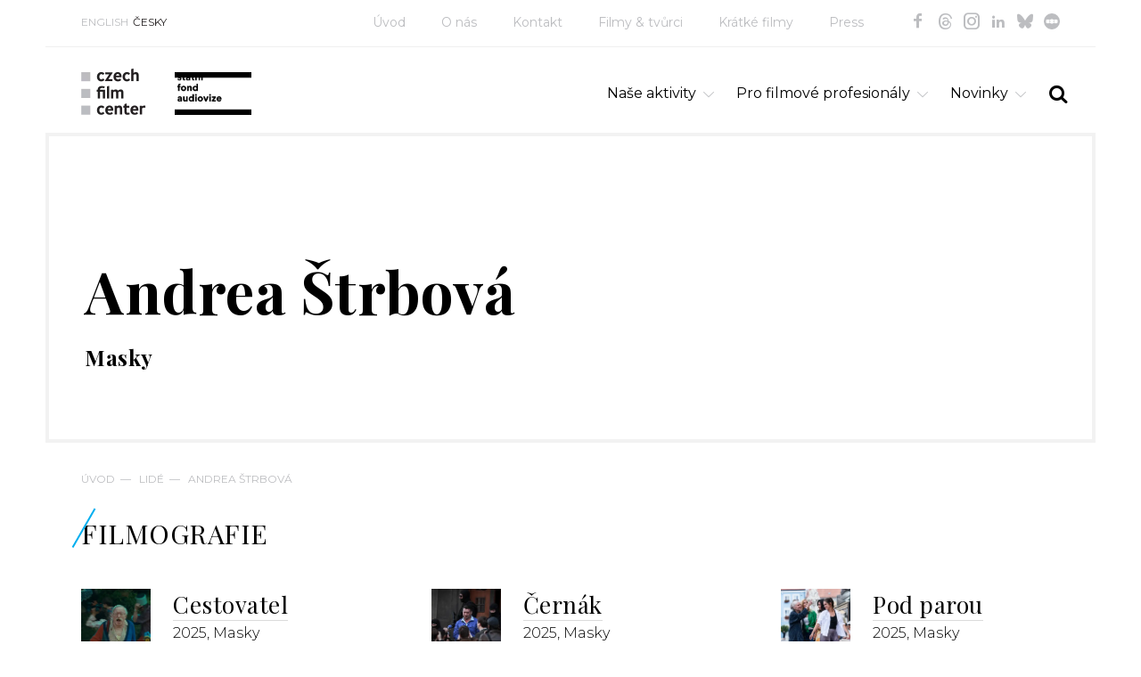

--- FILE ---
content_type: text/html; charset=utf-8
request_url: https://www.filmcenter.cz/cs/lide/5806-andrea-strbova
body_size: 4947
content:
<!doctype html>
<html class="no-js" lang="cs">


<head>
<title id="snippet-metaInfo-metaTitle">Andrea Štrbová | Czech Film Center</title>

<meta charset="utf-8">
<meta http-equiv="x-ua-compatible" content="ie=edge">
<meta name="robots" content="index, follow">
<meta name="viewport" content="width=device-width, initial-scale=1, shrink-to-fit=no">
<meta name="author" content="Pro-idea s.r.o. / www.pro-idea.cz">
<meta name="copyright" content="Copyright (c) 2026 Czech Film Center">
<meta name="description" content="" id="snippet-metaInfo-metaDescription">

<meta property="og:type" content="website">
<meta property="og:title" content="Andrea Štrbová | Czech Film Center">
<meta property="og:description" content="">
<meta property="og:image" content="https://www.filmcenter.cz/media/5f/98/5f9812a0d6cbaa99-1200-630-e-60.webp">
    <link rel="apple-touch-icon" sizes="180x180" href="/files/favicon/apple-touch-icon.png">
<link rel="icon" type="image/png" sizes="32x32" href="/files/favicon/favicon-32x32.png">
<link rel="icon" type="image/png" sizes="16x16" href="/files/favicon/favicon-16x16.png">
<link rel="manifest" href="/files/favicon/site.webmanifest">
<link rel="mask-icon" href="/files/favicon/safari-pinned-tab.svg" color="#1ab161">
<meta name="msapplication-TileColor" content="#ffffff">
<meta name="theme-color" content="#ffffff">

    <link href="/js/front/plugins/fullcalendar/fullcalendar.css" rel="stylesheet" type="text/css">

	<link href="/css/front/grid.css" rel="stylesheet" type="text/css">
	<link href="/css/front/style.css?18" rel="stylesheet" type="text/css">
	<link href="/css/front/icons.css?05" rel="stylesheet">
	<link href='https://fonts.googleapis.com/css?family=Playfair+Display:400,700&amp;subset=latin,latin-ext' rel='stylesheet' type='text/css'>
	<link href="https://fonts.googleapis.com/css?family=Montserrat:100,100i,200,200i,300,300i,400,400i,500,500i,600,600i,700,700i,800,800i,900,900i&display=swap&subset=cyrillic,cyrillic-ext,latin-ext" rel="stylesheet">

	<link href="/plugins/fontawesome/css/all.min.css" rel="stylesheet" type="text/css">
	<link href="/css/front/plugins/alertify.core.css" rel="stylesheet" type="text/css">
	<link href="/css/front/plugins/alertify.default.css" rel="stylesheet" type="text/css">
	<link href="/css/front/plugins/magnific-popup.css" rel="stylesheet" type="text/css">
	<link href="/css/front/plugins/jquery.bxslider.css" rel="stylesheet" type="text/css">
	<link href="/plugins/multiselect/multiselect.css" rel="stylesheet" type="text/css">

    <script async src="https://www.googletagmanager.com/gtag/js?id=G-3XRE5HE4ZX"></script>

    <script>
        (function (d, t, k) {
            var s = d.getElementsByTagName(t)[0], a = d.createElement(t)
            a.async = true;
            a.src = '//cookies.pro-idea.cz/scripts/'+k+'/cc.js'
            s.parentNode.insertBefore(a, s)
        })(document, 'script', '133CE7U6-0YZPE74BJ2OU3W-9M7RIRTF');
    </script>

    <!-- Google tag (gtag.js) -->
    <script type="text/plain" data-cookieconsent="statistics">
        window.dataLayer = window.dataLayer || [];
        function gtag(){ dataLayer.push(arguments); }
        gtag('js', new Date());

        gtag('config', 'G-3XRE5HE4ZX');
    </script>

</head>

<body>


<div class="container block">
    <header class="head_container block">
        <div class="top_line block">
            <div class="col-md-2">
                <ul class="ul_langs block">
                    <li>
                        <a href="/">ENGLISH</a></li>
                    <li class="slc">
                        <a href="/cs/uvod">ČESKY</a></li>
                </ul>
            </div>
            <div class="col-md-10">
                <ul class="ul_socials">
                    <li><a href="https://www.facebook.com/CzechFilmCenter/" target="_blank" class="icon-facebook"></a></li>
                    <li><a href="https://www.threads.net/@czechfilmcenter" target="_blank" class="icon-threads"></a></li>
                    <li><a href="https://www.instagram.com/czechfilmcenter/" target="_blank" class="icon-instagram"></a></li>
                    <li><a href="https://www.linkedin.com/company/czechfilmcenter/" target="_blank" class="icon-in"></a></li>
                    <li><a href="https://bsky.app/profile/czechfilmcenter.bsky.social" target="_blank" class="icon-ico-bsky"></a></li>
                    <li><a href="https://letterboxd.com/CzechFilmCenter/" target="_blank" class="icon-ico-letterbox"></a></li>
                </ul>
                <nav>
                    <ul class="ul_main-nav block">
                        <li>
                            <a href="/cs/uvod""">Úvod</a></li>
                        <li>
                            <a href="/cs/o-nas""">O nás</a></li>
                        <li>
                            <a href="/cs/kontakt""">Kontakt</a></li>
                        <li>
                            <a href="/cs/filmy-tvurci""">Filmy &amp; tvůrci</a></li>
                        <li>
                            <a href="/cs/kratke-filmy""">Krátké filmy</a></li>
                        <li>
                            <a href="/cs/press""">Press</a></li>
                    </ul>
                </nav>
            </div>
        </div>
        <div class="head_line block">
            <div class="col-xs-12 col-sm-12 col-md-5">
                <h1 class="logo">
                    <a href="/cs/uvod">
                        <img src="/media/df/1f/df1f0c0abb8d7ba4-1600-1600-f-80.webp" alt="Úvod">
                    </a>
                </h1>
                <div class="sfk_logo">
                    <a href="/cs/uvod">
                        <img src="/images/front/logo-fond-cs.png?01" alt="Czech film fund" style="max-width: 100%;">
                    </a>
                    <p></p>
                </div>
            </div>
            <div class="col-xs-12 col-sm-12 col-md-7">
                <div class="search-form_container block">
                    <a href="#" class="a_search-form-trigger icon-search"></a>
                    <form action="/cs/fulltextove-vyhledavani" method="post" id="frm-searchForm" class="search_form form block" style="display: none;">
                        <input type="text" name="text" maxlength="128" size="50" id="frm-searchForm-text" required data-nette-rules='[{"op":":filled","msg":"Vyplňte výraz"}]'>
                        <button class="icon-search" type="submit" name="_submit" value="SEARCH"></button>
                    <input type="hidden" name="_do" value="searchForm-submit"><!--[if IE]><input type=IEbug disabled style="display:none"><![endif]-->
</form>

                </div>
                <ul class="ul_nav">
                    <li class="li_main">
                        
                        <a href="/cs/nase-aktivity""" class="a_main icon-down-open-big">Naše aktivity</a>
                        <ul class="ul_sub" style="display: none;">
                            <li class="li_sub">
                                <a href="/cs/nase-aktivity/festivaly""" class="a_sub">
                                    Festivaly
                                </a>
                            </li>
                            <li class="li_sub">
                                <a href="/cs/nase-aktivity/filmove-trhy""" class="a_sub">
                                    Filmové trhy
                                </a>
                            </li>
                            <li class="li_sub">
                                <a href="/cs/nase-aktivity/koprodukcni-trhy""" class="a_sub">
                                    Koprodukční trhy
                                </a>
                            </li>
                            <li class="li_sub">
                                <a href="/cs/nase-aktivity/prezentace-projektu""" class="a_sub">
                                    Prezentace projektů
                                </a>
                            </li>
                            <li class="li_sub">
                                <a href="/cs/nase-aktivity/hrany-film""" class="a_sub">
                                    Hraný film
                                </a>
                            </li>
                            <li class="li_sub">
                                <a href="/cs/nase-aktivity/dokumentarni-film""" class="a_sub">
                                    Dokumentární film
                                </a>
                            </li>
                            <li class="li_sub">
                                <a href="/cs/nase-aktivity/animovany-film""" class="a_sub">
                                    Animovaný film
                                </a>
                            </li>
                            <li class="li_sub">
                                <a href="/cs/nase-aktivity/kratky-film""" class="a_sub">
                                    Krátký film
                                </a>
                            </li>
                            <li class="li_sub">
                                <a href="/cs/nase-aktivity/european-film-promotion""" class="a_sub">
                                    European Film Promotion
                                </a>
                            </li>
                            <li class="li_sub">
                                <a href="/cs/nase-aktivity/konzultace""" class="a_sub">
                                    Konzultace
                                </a>
                            </li>
                            <li class="li_sub">
                                <a href="/cs/nase-aktivity/publikace""" class="a_sub">
                                    Publikace
                                </a>
                            </li>
                            <li class="li_sub">
                                <a href="/cs/nase-aktivity/databaze-pripravovanych-projektu""" class="a_sub">
                                    Databáze připravovaných projektů
                                </a>
                            </li>
                        </ul>
                    </li>
                    <li class="li_main">
                        
                        <a href="/cs/pro-filmove-profesionaly""" class="a_main icon-down-open-big">Pro filmové profesionály</a>
                        <ul class="ul_sub" style="display: none;">
                            <li class="li_sub">
                                <a href="/cs/pro-filmove-profesionaly/berlinale""" class="a_sub">
                                    Berlinale
                                </a>
                            </li>
                            <li class="li_sub">
                                <a href="/cs/pro-filmove-profesionaly/cannes""" class="a_sub">
                                    Cannes
                                </a>
                            </li>
                            <li class="li_sub">
                                <a href="/cs/pro-filmove-profesionaly/pruvodce-filmovymi-festivaly""" class="a_sub">
                                    Průvodce filmovými festivaly
                                </a>
                            </li>
                            <li class="li_sub">
                                <a href="/cs/pro-filmove-profesionaly/pruvodce-koprodukcnimi-trhy""" class="a_sub">
                                    Průvodce koprodukčními trhy
                                </a>
                            </li>
                            <li class="li_sub">
                                <a href="/cs/pro-filmove-profesionaly/kalendar""" class="a_sub">
                                    Kalendář
                                </a>
                            </li>
                            <li class="li_sub">
                                <a href="/cs/pro-filmove-profesionaly/podpora-ucasti-ceskych-filmu-na-zahranicnich-festivalech""" class="a_sub">
                                    Podpora účasti českých filmů na zahraničních festivalech
                                </a>
                            </li>
                            <li class="li_sub">
                                <a href="/cs/pro-filmove-profesionaly/prezentace-projektu""" class="a_sub">
                                    Prezentace projektů
                                </a>
                            </li>
                            <li class="li_sub">
                                <a href="/cs/pro-filmove-profesionaly/film-industry""" class="a_sub">
                                    Film Industry
                                </a>
                            </li>
                            <li class="li_sub">
                                <a href="/cs/pro-filmove-profesionaly/filmove-statistiky-a-data""" class="a_sub">
                                    Filmové statistiky a data
                                </a>
                            </li>
                        </ul>
                    </li>
                    <li class="li_main">
                        
                        <a href="/cs/novinky""" class="a_main icon-down-open-big">Novinky</a>
                        <ul class="ul_sub" style="display: none;">
                            <li class="li_sub">
                                <a href="/cs/novinky/cesky-film-v-zahranici""" class="a_sub">
                                    Český film (v zahraničí)
                                </a>
                            </li>
                            <li class="li_sub">
                                <a href="/cs/novinky/film-industry""" class="a_sub">
                                    Film Industry
                                </a>
                            </li>
                            <li class="li_sub">
                                <a href="/cs/novinky/publikace""" class="a_sub">
                                    Publikace
                                </a>
                            </li>
                            <li class="li_sub">
                                <a href="/cs/novinky/predstavujeme""" class="a_sub">
                                    Představujeme
                                </a>
                            </li>
                            <li class="li_sub">
                                <a href="/cs/novinky/kratke-filmy""" class="a_sub">
                                    Krátké filmy
                                </a>
                            </li>
                        </ul>
                    </li>
                </ul>
            </div>
        </div>
    </header>




<section class="content_container block">
    <div class="item-top_box no-img black-text block">
        <div class="text_box">


            <h1>Andrea Štrbová</h1>
            <h2>
                
                    Masky
                    
            </h2>
        </div>
    </div>


<div class="breadcrumbs_container block">
	<p>
			<a href="/cs/uvod">Úvod</a>&mdash;
			<a href="/cs/lide">Lidé</a>&mdash;
			<a href="5806-andrea-strbova">Andrea Štrbová</a>
	</p>
</div>



    <div class="col-xs-12">
        <h4>Filmografie</h4>
	</div>

	<div class="block company-det three-rows">
            <div class="search_result block in-rcol col-md-4 col-sm-6">
                <div class="col-md-3 col-sm-3 col-xs-3 search_result_img">
                    <a href="/cs/filmy-tvurci/4303-the-wayfarer">
                        <img src="/media/77/0d/770d84250e7eef62-326-326-e-60.webp" alt="Cestovatel">
                    </a>
                </div>
                <div class="col-md-9 col-sm-9 col-xs-9 search_result_text film_in_coll">
                    <h3><a href="/cs/filmy-tvurci/4303-the-wayfarer">Cestovatel</a></h3>
                    <div class="search_desc">
                        <p>2025, Masky</p>
                    </div>
                </div>
            </div>
            <div class="search_result block in-rcol col-md-4 col-sm-6">
                <div class="col-md-3 col-sm-3 col-xs-3 search_result_img">
                    <a href="/cs/filmy-tvurci/4805-cernak">
                        <img src="/media/91/f9/91f9020c73aadecd-326-326-e-60.webp" alt="Černák">
                    </a>
                </div>
                <div class="col-md-9 col-sm-9 col-xs-9 search_result_text film_in_coll">
                    <h3><a href="/cs/filmy-tvurci/4805-cernak">Černák</a></h3>
                    <div class="search_desc">
                        <p>2025, Masky</p>
                    </div>
                </div>
            </div>
            <div class="search_result block in-rcol col-md-4 col-sm-6">
                <div class="col-md-3 col-sm-3 col-xs-3 search_result_img">
                    <a href="/cs/filmy-tvurci/4876-another-round">
                        <img src="/media/c7/7c/c77cb2412272ab70-326-326-e-60.webp?v=001000489" alt="Pod parou">
                    </a>
                </div>
                <div class="col-md-9 col-sm-9 col-xs-9 search_result_text film_in_coll">
                    <h3><a href="/cs/filmy-tvurci/4876-another-round">Pod parou</a></h3>
                    <div class="search_desc">
                        <p>2025, Masky</p>
                    </div>
                </div>
            </div>
            <div class="search_result block in-rcol col-md-4 col-sm-6">
                <div class="col-md-3 col-sm-3 col-xs-3 search_result_img">
                    <a href="/cs/filmy-tvurci/4422-tiny-lights">
                        <img src="/media/c9/7d/c97d9d1a7539226c-326-326-e-60.webp?v=001918938" alt="Světýlka">
                    </a>
                </div>
                <div class="col-md-9 col-sm-9 col-xs-9 search_result_text film_in_coll">
                    <h3><a href="/cs/filmy-tvurci/4422-tiny-lights">Světýlka</a></h3>
                    <div class="search_desc">
                        <p>2024, Masky</p>
                    </div>
                </div>
            </div>
            <div class="search_result block in-rcol col-md-4 col-sm-6">
                <div class="col-md-3 col-sm-3 col-xs-3 search_result_img">
                    <a href="/cs/filmy-tvurci/4705-the-hungarian-dressmaker">
                        <img src="/media/06/10/06108b50ac9d40e6-326-326-e-60.webp" alt="Ema a smrtihlav">
                    </a>
                </div>
                <div class="col-md-9 col-sm-9 col-xs-9 search_result_text film_in_coll">
                    <h3><a href="/cs/filmy-tvurci/4705-the-hungarian-dressmaker">Ema a smrtihlav</a></h3>
                    <div class="search_desc">
                        <p>2024, Masky</p>
                    </div>
                </div>
            </div>
            <div class="search_result block in-rcol col-md-4 col-sm-6">
                <div class="col-md-3 col-sm-3 col-xs-3 search_result_img">
                    <a href="/cs/filmy-tvurci/4723-miki">
                        <img src="/media/38/03/380369af2132bb95-326-326-e-60.webp" alt="Miki">
                    </a>
                </div>
                <div class="col-md-9 col-sm-9 col-xs-9 search_result_text film_in_coll">
                    <h3><a href="/cs/filmy-tvurci/4723-miki">Miki</a></h3>
                    <div class="search_desc">
                        <p>2024, Masky</p>
                    </div>
                </div>
            </div>
            <div class="search_result block in-rcol col-md-4 col-sm-6">
                <div class="col-md-3 col-sm-3 col-xs-3 search_result_img">
                    <a href="/cs/filmy-tvurci/4238-a-sensitive-person">
                        <img src="/media/f3/f9/f3f95b2525e218fe-326-326-e-60.webp" alt="Citlivý člověk">
                    </a>
                </div>
                <div class="col-md-9 col-sm-9 col-xs-9 search_result_text film_in_coll">
                    <h3><a href="/cs/filmy-tvurci/4238-a-sensitive-person">Citlivý člověk</a></h3>
                    <div class="search_desc">
                        <p>2023, Masky</p>
                    </div>
                </div>
            </div>
            <div class="search_result block in-rcol col-md-4 col-sm-6">
                <div class="col-md-3 col-sm-3 col-xs-3 search_result_img">
                    <a href="/cs/filmy-tvurci/3090-the-word">
                        <img src="/media/f5/2a/f52a1d13e451e581-326-326-e-60.webp" alt="Slovo">
                    </a>
                </div>
                <div class="col-md-9 col-sm-9 col-xs-9 search_result_text film_in_coll">
                    <h3><a href="/cs/filmy-tvurci/3090-the-word">Slovo</a></h3>
                    <div class="search_desc">
                        <p>2022, Masky</p>
                    </div>
                </div>
            </div>
            <div class="search_result block in-rcol col-md-4 col-sm-6">
                <div class="col-md-3 col-sm-3 col-xs-3 search_result_img">
                    <a href="/cs/filmy-tvurci/2925-amnesty">
                        <img src="/media/1a/84/1a841331affc195b-326-326-e-60.webp" alt="Amnestie">
                    </a>
                </div>
                <div class="col-md-9 col-sm-9 col-xs-9 search_result_text film_in_coll">
                    <h3><a href="/cs/filmy-tvurci/2925-amnesty">Amnestie</a></h3>
                    <div class="search_desc">
                        <p>2019, Masky</p>
                    </div>
                </div>
            </div>
	</div>

    <div class="row grid-img_container">
        <div class="col-md-5">
            <a href="/cs/filmy-tvurci/4238-a-sensitive-person">
                <img src="/media/49/38/4938c814f9704eea-884-708-e-60.webp" alt=""><span>Citlivý člověk / A Sensitive Person</span>
            </a>
        </div>
        <div class="col-md-2">
            <a href="/cs/filmy-tvurci/4238-a-sensitive-person">
                <img src="/media/8c/0d/8c0dece2201e4c40-416-332-e-60.webp" alt=""><span>Citlivý člověk / A Sensitive Person</span>
            </a>
            <a href="/cs/filmy-tvurci/4238-a-sensitive-person">
                <img src="/media/5b/d0/5bd044b2e207cad4-416-332-e-60.webp" alt=""><span>Citlivý člověk / A Sensitive Person</span>
            </a>
        </div>
        <div class="col-md-5">
            <a href="/cs/filmy-tvurci/4238-a-sensitive-person">
                <img src="/media/81/b1/81b1b14dd340ef8e-884-708-e-60.webp" alt=""><span>Citlivý člověk / A Sensitive Person</span>
            </a>
        </div>
        <div class="col-md-2">
            <a href="/cs/filmy-tvurci/4238-a-sensitive-person">
                <img src="/media/e7/6f/e76fef61529819fd-416-332-e-60.webp" alt=""><span>Citlivý člověk / A Sensitive Person</span>
            </a>
            <a href="/cs/filmy-tvurci/4238-a-sensitive-person">
                <img src="/media/cc/1b/cc1bee82fb1aef39-416-332-e-60.webp" alt=""><span>Citlivý člověk / A Sensitive Person</span>
            </a>
        </div>
        <div class="col-md-5">
            <a href="/cs/filmy-tvurci/2925-amnesty">
                <img src="/media/9f/57/9f57477470f40318-884-708-e-60.webp" alt=""><span>Amnestie / Amnesty</span>
            </a>
        </div>
    </div>
</section>
</div>

<section class="contact-line_container block">
    <div class="container">
        <div class="contact_box col-md-7 col-sm-6">
            <h3>Czech Film Center<br />
<em>oddělení <a href="http://fondkinematografie.cz/">Státního fondu audiovize</a> pro propagaci české audiovizuální tvorby v zahraničí</em></h3>

<h4>Email: <a href="mailto:info@filmcenter.cz">info@filmcenter.cz</a></h4>

<p> </p>

            <p class="p_more">
                <a href="/cs/kontakt">Kontaktujte nás</a>
            </p>
        </div>
    </div>
</section>


<div class="container block">
    <footer class="foot_container block">
        <div class="col-md-6">
            <p>© Czech Film Center<a href="/cs/ochrana-osobnich-udaju" class="privacy-policy-link">Ochrana osobních údajů</a> | <a href="javascript:ProideaCookies.showDialog(true);">Nastavení cookies</a></p>

        </div>
        <div class="right_box col-md-6">
            <p>Created by <a href="http://www.pro-idea.cz">Pro-idea</a></p>
        </div>
    </footer>
</div>

<div style="display: none;" id="snippet--flashMessages">
</div>


<script type="text/javascript" src="/js/front/plugins/jquery.min.js"></script>
<script type="text/javascript" src="/js/front/plugins/jquery.min.js"></script>
<script type="text/javascript" src="/js/front/plugins/jquery-ui.min.js"></script>
<script type="text/javascript" src="/js/front/plugins/jquery.easing.1.3.js"></script>
<script type="text/javascript" src="/js/front/plugins/ContentSlider.js"></script>
<script type="text/javascript" src="/js/front/plugins/ContentScroller.js"></script>
<script type="text/javascript" src="/js/front/plugins/jquery.magnific-popup.min.js"></script>
<script type="text/javascript" src="/js/front/plugins/alertify.js"></script>
<script type="text/javascript" src="/js/front/plugins/jquery.bxslider.min.js"></script>
<script type="text/javascript" src="/plugins/multiselect/multiselect.js"></script>
<script type="text/javascript" src="/js/front/plugins/fullcalendar/lib/moment.min.js"></script>
<script type="text/javascript" src="/js/front/plugins/fullcalendar/fullcalendar.min.js"></script>
<script type="text/javascript" src="/js/front/plugins/fullcalendar/locale-all.js"></script>
<script type="text/javascript" src="https://maxcdn.bootstrapcdn.com/bootstrap/3.3.7/js/bootstrap.min.js"></script>
<script type="text/javascript" src="/js/front/core/live-form-validation.js"></script>
<script type="text/javascript" src="https://www.google.com/recaptcha/api.js?render=6LeSmpMlAAAAANkjDFK7oaTs9852-FcirQx4Njok"></script>
<script type="text/javascript" src="/js/front/main.js?v=12"></script>

    <script>
	(function(d) {
		var config = {
			kitId: 'vcq4eyk',
			scriptTimeout: 3000,
			async: true
		}, h = d.documentElement, t = setTimeout(function() {
			h.className = h.className.replace(/\bwf-loading\b/g, "") + " wf-inactive";
		}, config.scriptTimeout), tk = d.createElement("script"), f = false, s = d.getElementsByTagName("script")[0], a;
		h.className += " wf-loading";
		tk.src = 'https://use.typekit.net/' + config.kitId + '.js';
		tk.async = true;
		tk.onload = tk.onreadystatechange = function() {
			a = this.readyState;
			if(f || a && a != "complete" && a != "loaded") {
				return;
			}
			f = true;
			clearTimeout(t);
			try { Typekit.load(config) }
			catch(e) { }
		};
		s.parentNode.insertBefore(tk, s)
	})(document);
</script>

</body>

</html>


--- FILE ---
content_type: text/html; charset=utf-8
request_url: https://www.google.com/recaptcha/api2/anchor?ar=1&k=6LeSmpMlAAAAANkjDFK7oaTs9852-FcirQx4Njok&co=aHR0cHM6Ly93d3cuZmlsbWNlbnRlci5jejo0NDM.&hl=en&v=PoyoqOPhxBO7pBk68S4YbpHZ&size=invisible&anchor-ms=20000&execute-ms=30000&cb=wpxnpnbllzsc
body_size: 48744
content:
<!DOCTYPE HTML><html dir="ltr" lang="en"><head><meta http-equiv="Content-Type" content="text/html; charset=UTF-8">
<meta http-equiv="X-UA-Compatible" content="IE=edge">
<title>reCAPTCHA</title>
<style type="text/css">
/* cyrillic-ext */
@font-face {
  font-family: 'Roboto';
  font-style: normal;
  font-weight: 400;
  font-stretch: 100%;
  src: url(//fonts.gstatic.com/s/roboto/v48/KFO7CnqEu92Fr1ME7kSn66aGLdTylUAMa3GUBHMdazTgWw.woff2) format('woff2');
  unicode-range: U+0460-052F, U+1C80-1C8A, U+20B4, U+2DE0-2DFF, U+A640-A69F, U+FE2E-FE2F;
}
/* cyrillic */
@font-face {
  font-family: 'Roboto';
  font-style: normal;
  font-weight: 400;
  font-stretch: 100%;
  src: url(//fonts.gstatic.com/s/roboto/v48/KFO7CnqEu92Fr1ME7kSn66aGLdTylUAMa3iUBHMdazTgWw.woff2) format('woff2');
  unicode-range: U+0301, U+0400-045F, U+0490-0491, U+04B0-04B1, U+2116;
}
/* greek-ext */
@font-face {
  font-family: 'Roboto';
  font-style: normal;
  font-weight: 400;
  font-stretch: 100%;
  src: url(//fonts.gstatic.com/s/roboto/v48/KFO7CnqEu92Fr1ME7kSn66aGLdTylUAMa3CUBHMdazTgWw.woff2) format('woff2');
  unicode-range: U+1F00-1FFF;
}
/* greek */
@font-face {
  font-family: 'Roboto';
  font-style: normal;
  font-weight: 400;
  font-stretch: 100%;
  src: url(//fonts.gstatic.com/s/roboto/v48/KFO7CnqEu92Fr1ME7kSn66aGLdTylUAMa3-UBHMdazTgWw.woff2) format('woff2');
  unicode-range: U+0370-0377, U+037A-037F, U+0384-038A, U+038C, U+038E-03A1, U+03A3-03FF;
}
/* math */
@font-face {
  font-family: 'Roboto';
  font-style: normal;
  font-weight: 400;
  font-stretch: 100%;
  src: url(//fonts.gstatic.com/s/roboto/v48/KFO7CnqEu92Fr1ME7kSn66aGLdTylUAMawCUBHMdazTgWw.woff2) format('woff2');
  unicode-range: U+0302-0303, U+0305, U+0307-0308, U+0310, U+0312, U+0315, U+031A, U+0326-0327, U+032C, U+032F-0330, U+0332-0333, U+0338, U+033A, U+0346, U+034D, U+0391-03A1, U+03A3-03A9, U+03B1-03C9, U+03D1, U+03D5-03D6, U+03F0-03F1, U+03F4-03F5, U+2016-2017, U+2034-2038, U+203C, U+2040, U+2043, U+2047, U+2050, U+2057, U+205F, U+2070-2071, U+2074-208E, U+2090-209C, U+20D0-20DC, U+20E1, U+20E5-20EF, U+2100-2112, U+2114-2115, U+2117-2121, U+2123-214F, U+2190, U+2192, U+2194-21AE, U+21B0-21E5, U+21F1-21F2, U+21F4-2211, U+2213-2214, U+2216-22FF, U+2308-230B, U+2310, U+2319, U+231C-2321, U+2336-237A, U+237C, U+2395, U+239B-23B7, U+23D0, U+23DC-23E1, U+2474-2475, U+25AF, U+25B3, U+25B7, U+25BD, U+25C1, U+25CA, U+25CC, U+25FB, U+266D-266F, U+27C0-27FF, U+2900-2AFF, U+2B0E-2B11, U+2B30-2B4C, U+2BFE, U+3030, U+FF5B, U+FF5D, U+1D400-1D7FF, U+1EE00-1EEFF;
}
/* symbols */
@font-face {
  font-family: 'Roboto';
  font-style: normal;
  font-weight: 400;
  font-stretch: 100%;
  src: url(//fonts.gstatic.com/s/roboto/v48/KFO7CnqEu92Fr1ME7kSn66aGLdTylUAMaxKUBHMdazTgWw.woff2) format('woff2');
  unicode-range: U+0001-000C, U+000E-001F, U+007F-009F, U+20DD-20E0, U+20E2-20E4, U+2150-218F, U+2190, U+2192, U+2194-2199, U+21AF, U+21E6-21F0, U+21F3, U+2218-2219, U+2299, U+22C4-22C6, U+2300-243F, U+2440-244A, U+2460-24FF, U+25A0-27BF, U+2800-28FF, U+2921-2922, U+2981, U+29BF, U+29EB, U+2B00-2BFF, U+4DC0-4DFF, U+FFF9-FFFB, U+10140-1018E, U+10190-1019C, U+101A0, U+101D0-101FD, U+102E0-102FB, U+10E60-10E7E, U+1D2C0-1D2D3, U+1D2E0-1D37F, U+1F000-1F0FF, U+1F100-1F1AD, U+1F1E6-1F1FF, U+1F30D-1F30F, U+1F315, U+1F31C, U+1F31E, U+1F320-1F32C, U+1F336, U+1F378, U+1F37D, U+1F382, U+1F393-1F39F, U+1F3A7-1F3A8, U+1F3AC-1F3AF, U+1F3C2, U+1F3C4-1F3C6, U+1F3CA-1F3CE, U+1F3D4-1F3E0, U+1F3ED, U+1F3F1-1F3F3, U+1F3F5-1F3F7, U+1F408, U+1F415, U+1F41F, U+1F426, U+1F43F, U+1F441-1F442, U+1F444, U+1F446-1F449, U+1F44C-1F44E, U+1F453, U+1F46A, U+1F47D, U+1F4A3, U+1F4B0, U+1F4B3, U+1F4B9, U+1F4BB, U+1F4BF, U+1F4C8-1F4CB, U+1F4D6, U+1F4DA, U+1F4DF, U+1F4E3-1F4E6, U+1F4EA-1F4ED, U+1F4F7, U+1F4F9-1F4FB, U+1F4FD-1F4FE, U+1F503, U+1F507-1F50B, U+1F50D, U+1F512-1F513, U+1F53E-1F54A, U+1F54F-1F5FA, U+1F610, U+1F650-1F67F, U+1F687, U+1F68D, U+1F691, U+1F694, U+1F698, U+1F6AD, U+1F6B2, U+1F6B9-1F6BA, U+1F6BC, U+1F6C6-1F6CF, U+1F6D3-1F6D7, U+1F6E0-1F6EA, U+1F6F0-1F6F3, U+1F6F7-1F6FC, U+1F700-1F7FF, U+1F800-1F80B, U+1F810-1F847, U+1F850-1F859, U+1F860-1F887, U+1F890-1F8AD, U+1F8B0-1F8BB, U+1F8C0-1F8C1, U+1F900-1F90B, U+1F93B, U+1F946, U+1F984, U+1F996, U+1F9E9, U+1FA00-1FA6F, U+1FA70-1FA7C, U+1FA80-1FA89, U+1FA8F-1FAC6, U+1FACE-1FADC, U+1FADF-1FAE9, U+1FAF0-1FAF8, U+1FB00-1FBFF;
}
/* vietnamese */
@font-face {
  font-family: 'Roboto';
  font-style: normal;
  font-weight: 400;
  font-stretch: 100%;
  src: url(//fonts.gstatic.com/s/roboto/v48/KFO7CnqEu92Fr1ME7kSn66aGLdTylUAMa3OUBHMdazTgWw.woff2) format('woff2');
  unicode-range: U+0102-0103, U+0110-0111, U+0128-0129, U+0168-0169, U+01A0-01A1, U+01AF-01B0, U+0300-0301, U+0303-0304, U+0308-0309, U+0323, U+0329, U+1EA0-1EF9, U+20AB;
}
/* latin-ext */
@font-face {
  font-family: 'Roboto';
  font-style: normal;
  font-weight: 400;
  font-stretch: 100%;
  src: url(//fonts.gstatic.com/s/roboto/v48/KFO7CnqEu92Fr1ME7kSn66aGLdTylUAMa3KUBHMdazTgWw.woff2) format('woff2');
  unicode-range: U+0100-02BA, U+02BD-02C5, U+02C7-02CC, U+02CE-02D7, U+02DD-02FF, U+0304, U+0308, U+0329, U+1D00-1DBF, U+1E00-1E9F, U+1EF2-1EFF, U+2020, U+20A0-20AB, U+20AD-20C0, U+2113, U+2C60-2C7F, U+A720-A7FF;
}
/* latin */
@font-face {
  font-family: 'Roboto';
  font-style: normal;
  font-weight: 400;
  font-stretch: 100%;
  src: url(//fonts.gstatic.com/s/roboto/v48/KFO7CnqEu92Fr1ME7kSn66aGLdTylUAMa3yUBHMdazQ.woff2) format('woff2');
  unicode-range: U+0000-00FF, U+0131, U+0152-0153, U+02BB-02BC, U+02C6, U+02DA, U+02DC, U+0304, U+0308, U+0329, U+2000-206F, U+20AC, U+2122, U+2191, U+2193, U+2212, U+2215, U+FEFF, U+FFFD;
}
/* cyrillic-ext */
@font-face {
  font-family: 'Roboto';
  font-style: normal;
  font-weight: 500;
  font-stretch: 100%;
  src: url(//fonts.gstatic.com/s/roboto/v48/KFO7CnqEu92Fr1ME7kSn66aGLdTylUAMa3GUBHMdazTgWw.woff2) format('woff2');
  unicode-range: U+0460-052F, U+1C80-1C8A, U+20B4, U+2DE0-2DFF, U+A640-A69F, U+FE2E-FE2F;
}
/* cyrillic */
@font-face {
  font-family: 'Roboto';
  font-style: normal;
  font-weight: 500;
  font-stretch: 100%;
  src: url(//fonts.gstatic.com/s/roboto/v48/KFO7CnqEu92Fr1ME7kSn66aGLdTylUAMa3iUBHMdazTgWw.woff2) format('woff2');
  unicode-range: U+0301, U+0400-045F, U+0490-0491, U+04B0-04B1, U+2116;
}
/* greek-ext */
@font-face {
  font-family: 'Roboto';
  font-style: normal;
  font-weight: 500;
  font-stretch: 100%;
  src: url(//fonts.gstatic.com/s/roboto/v48/KFO7CnqEu92Fr1ME7kSn66aGLdTylUAMa3CUBHMdazTgWw.woff2) format('woff2');
  unicode-range: U+1F00-1FFF;
}
/* greek */
@font-face {
  font-family: 'Roboto';
  font-style: normal;
  font-weight: 500;
  font-stretch: 100%;
  src: url(//fonts.gstatic.com/s/roboto/v48/KFO7CnqEu92Fr1ME7kSn66aGLdTylUAMa3-UBHMdazTgWw.woff2) format('woff2');
  unicode-range: U+0370-0377, U+037A-037F, U+0384-038A, U+038C, U+038E-03A1, U+03A3-03FF;
}
/* math */
@font-face {
  font-family: 'Roboto';
  font-style: normal;
  font-weight: 500;
  font-stretch: 100%;
  src: url(//fonts.gstatic.com/s/roboto/v48/KFO7CnqEu92Fr1ME7kSn66aGLdTylUAMawCUBHMdazTgWw.woff2) format('woff2');
  unicode-range: U+0302-0303, U+0305, U+0307-0308, U+0310, U+0312, U+0315, U+031A, U+0326-0327, U+032C, U+032F-0330, U+0332-0333, U+0338, U+033A, U+0346, U+034D, U+0391-03A1, U+03A3-03A9, U+03B1-03C9, U+03D1, U+03D5-03D6, U+03F0-03F1, U+03F4-03F5, U+2016-2017, U+2034-2038, U+203C, U+2040, U+2043, U+2047, U+2050, U+2057, U+205F, U+2070-2071, U+2074-208E, U+2090-209C, U+20D0-20DC, U+20E1, U+20E5-20EF, U+2100-2112, U+2114-2115, U+2117-2121, U+2123-214F, U+2190, U+2192, U+2194-21AE, U+21B0-21E5, U+21F1-21F2, U+21F4-2211, U+2213-2214, U+2216-22FF, U+2308-230B, U+2310, U+2319, U+231C-2321, U+2336-237A, U+237C, U+2395, U+239B-23B7, U+23D0, U+23DC-23E1, U+2474-2475, U+25AF, U+25B3, U+25B7, U+25BD, U+25C1, U+25CA, U+25CC, U+25FB, U+266D-266F, U+27C0-27FF, U+2900-2AFF, U+2B0E-2B11, U+2B30-2B4C, U+2BFE, U+3030, U+FF5B, U+FF5D, U+1D400-1D7FF, U+1EE00-1EEFF;
}
/* symbols */
@font-face {
  font-family: 'Roboto';
  font-style: normal;
  font-weight: 500;
  font-stretch: 100%;
  src: url(//fonts.gstatic.com/s/roboto/v48/KFO7CnqEu92Fr1ME7kSn66aGLdTylUAMaxKUBHMdazTgWw.woff2) format('woff2');
  unicode-range: U+0001-000C, U+000E-001F, U+007F-009F, U+20DD-20E0, U+20E2-20E4, U+2150-218F, U+2190, U+2192, U+2194-2199, U+21AF, U+21E6-21F0, U+21F3, U+2218-2219, U+2299, U+22C4-22C6, U+2300-243F, U+2440-244A, U+2460-24FF, U+25A0-27BF, U+2800-28FF, U+2921-2922, U+2981, U+29BF, U+29EB, U+2B00-2BFF, U+4DC0-4DFF, U+FFF9-FFFB, U+10140-1018E, U+10190-1019C, U+101A0, U+101D0-101FD, U+102E0-102FB, U+10E60-10E7E, U+1D2C0-1D2D3, U+1D2E0-1D37F, U+1F000-1F0FF, U+1F100-1F1AD, U+1F1E6-1F1FF, U+1F30D-1F30F, U+1F315, U+1F31C, U+1F31E, U+1F320-1F32C, U+1F336, U+1F378, U+1F37D, U+1F382, U+1F393-1F39F, U+1F3A7-1F3A8, U+1F3AC-1F3AF, U+1F3C2, U+1F3C4-1F3C6, U+1F3CA-1F3CE, U+1F3D4-1F3E0, U+1F3ED, U+1F3F1-1F3F3, U+1F3F5-1F3F7, U+1F408, U+1F415, U+1F41F, U+1F426, U+1F43F, U+1F441-1F442, U+1F444, U+1F446-1F449, U+1F44C-1F44E, U+1F453, U+1F46A, U+1F47D, U+1F4A3, U+1F4B0, U+1F4B3, U+1F4B9, U+1F4BB, U+1F4BF, U+1F4C8-1F4CB, U+1F4D6, U+1F4DA, U+1F4DF, U+1F4E3-1F4E6, U+1F4EA-1F4ED, U+1F4F7, U+1F4F9-1F4FB, U+1F4FD-1F4FE, U+1F503, U+1F507-1F50B, U+1F50D, U+1F512-1F513, U+1F53E-1F54A, U+1F54F-1F5FA, U+1F610, U+1F650-1F67F, U+1F687, U+1F68D, U+1F691, U+1F694, U+1F698, U+1F6AD, U+1F6B2, U+1F6B9-1F6BA, U+1F6BC, U+1F6C6-1F6CF, U+1F6D3-1F6D7, U+1F6E0-1F6EA, U+1F6F0-1F6F3, U+1F6F7-1F6FC, U+1F700-1F7FF, U+1F800-1F80B, U+1F810-1F847, U+1F850-1F859, U+1F860-1F887, U+1F890-1F8AD, U+1F8B0-1F8BB, U+1F8C0-1F8C1, U+1F900-1F90B, U+1F93B, U+1F946, U+1F984, U+1F996, U+1F9E9, U+1FA00-1FA6F, U+1FA70-1FA7C, U+1FA80-1FA89, U+1FA8F-1FAC6, U+1FACE-1FADC, U+1FADF-1FAE9, U+1FAF0-1FAF8, U+1FB00-1FBFF;
}
/* vietnamese */
@font-face {
  font-family: 'Roboto';
  font-style: normal;
  font-weight: 500;
  font-stretch: 100%;
  src: url(//fonts.gstatic.com/s/roboto/v48/KFO7CnqEu92Fr1ME7kSn66aGLdTylUAMa3OUBHMdazTgWw.woff2) format('woff2');
  unicode-range: U+0102-0103, U+0110-0111, U+0128-0129, U+0168-0169, U+01A0-01A1, U+01AF-01B0, U+0300-0301, U+0303-0304, U+0308-0309, U+0323, U+0329, U+1EA0-1EF9, U+20AB;
}
/* latin-ext */
@font-face {
  font-family: 'Roboto';
  font-style: normal;
  font-weight: 500;
  font-stretch: 100%;
  src: url(//fonts.gstatic.com/s/roboto/v48/KFO7CnqEu92Fr1ME7kSn66aGLdTylUAMa3KUBHMdazTgWw.woff2) format('woff2');
  unicode-range: U+0100-02BA, U+02BD-02C5, U+02C7-02CC, U+02CE-02D7, U+02DD-02FF, U+0304, U+0308, U+0329, U+1D00-1DBF, U+1E00-1E9F, U+1EF2-1EFF, U+2020, U+20A0-20AB, U+20AD-20C0, U+2113, U+2C60-2C7F, U+A720-A7FF;
}
/* latin */
@font-face {
  font-family: 'Roboto';
  font-style: normal;
  font-weight: 500;
  font-stretch: 100%;
  src: url(//fonts.gstatic.com/s/roboto/v48/KFO7CnqEu92Fr1ME7kSn66aGLdTylUAMa3yUBHMdazQ.woff2) format('woff2');
  unicode-range: U+0000-00FF, U+0131, U+0152-0153, U+02BB-02BC, U+02C6, U+02DA, U+02DC, U+0304, U+0308, U+0329, U+2000-206F, U+20AC, U+2122, U+2191, U+2193, U+2212, U+2215, U+FEFF, U+FFFD;
}
/* cyrillic-ext */
@font-face {
  font-family: 'Roboto';
  font-style: normal;
  font-weight: 900;
  font-stretch: 100%;
  src: url(//fonts.gstatic.com/s/roboto/v48/KFO7CnqEu92Fr1ME7kSn66aGLdTylUAMa3GUBHMdazTgWw.woff2) format('woff2');
  unicode-range: U+0460-052F, U+1C80-1C8A, U+20B4, U+2DE0-2DFF, U+A640-A69F, U+FE2E-FE2F;
}
/* cyrillic */
@font-face {
  font-family: 'Roboto';
  font-style: normal;
  font-weight: 900;
  font-stretch: 100%;
  src: url(//fonts.gstatic.com/s/roboto/v48/KFO7CnqEu92Fr1ME7kSn66aGLdTylUAMa3iUBHMdazTgWw.woff2) format('woff2');
  unicode-range: U+0301, U+0400-045F, U+0490-0491, U+04B0-04B1, U+2116;
}
/* greek-ext */
@font-face {
  font-family: 'Roboto';
  font-style: normal;
  font-weight: 900;
  font-stretch: 100%;
  src: url(//fonts.gstatic.com/s/roboto/v48/KFO7CnqEu92Fr1ME7kSn66aGLdTylUAMa3CUBHMdazTgWw.woff2) format('woff2');
  unicode-range: U+1F00-1FFF;
}
/* greek */
@font-face {
  font-family: 'Roboto';
  font-style: normal;
  font-weight: 900;
  font-stretch: 100%;
  src: url(//fonts.gstatic.com/s/roboto/v48/KFO7CnqEu92Fr1ME7kSn66aGLdTylUAMa3-UBHMdazTgWw.woff2) format('woff2');
  unicode-range: U+0370-0377, U+037A-037F, U+0384-038A, U+038C, U+038E-03A1, U+03A3-03FF;
}
/* math */
@font-face {
  font-family: 'Roboto';
  font-style: normal;
  font-weight: 900;
  font-stretch: 100%;
  src: url(//fonts.gstatic.com/s/roboto/v48/KFO7CnqEu92Fr1ME7kSn66aGLdTylUAMawCUBHMdazTgWw.woff2) format('woff2');
  unicode-range: U+0302-0303, U+0305, U+0307-0308, U+0310, U+0312, U+0315, U+031A, U+0326-0327, U+032C, U+032F-0330, U+0332-0333, U+0338, U+033A, U+0346, U+034D, U+0391-03A1, U+03A3-03A9, U+03B1-03C9, U+03D1, U+03D5-03D6, U+03F0-03F1, U+03F4-03F5, U+2016-2017, U+2034-2038, U+203C, U+2040, U+2043, U+2047, U+2050, U+2057, U+205F, U+2070-2071, U+2074-208E, U+2090-209C, U+20D0-20DC, U+20E1, U+20E5-20EF, U+2100-2112, U+2114-2115, U+2117-2121, U+2123-214F, U+2190, U+2192, U+2194-21AE, U+21B0-21E5, U+21F1-21F2, U+21F4-2211, U+2213-2214, U+2216-22FF, U+2308-230B, U+2310, U+2319, U+231C-2321, U+2336-237A, U+237C, U+2395, U+239B-23B7, U+23D0, U+23DC-23E1, U+2474-2475, U+25AF, U+25B3, U+25B7, U+25BD, U+25C1, U+25CA, U+25CC, U+25FB, U+266D-266F, U+27C0-27FF, U+2900-2AFF, U+2B0E-2B11, U+2B30-2B4C, U+2BFE, U+3030, U+FF5B, U+FF5D, U+1D400-1D7FF, U+1EE00-1EEFF;
}
/* symbols */
@font-face {
  font-family: 'Roboto';
  font-style: normal;
  font-weight: 900;
  font-stretch: 100%;
  src: url(//fonts.gstatic.com/s/roboto/v48/KFO7CnqEu92Fr1ME7kSn66aGLdTylUAMaxKUBHMdazTgWw.woff2) format('woff2');
  unicode-range: U+0001-000C, U+000E-001F, U+007F-009F, U+20DD-20E0, U+20E2-20E4, U+2150-218F, U+2190, U+2192, U+2194-2199, U+21AF, U+21E6-21F0, U+21F3, U+2218-2219, U+2299, U+22C4-22C6, U+2300-243F, U+2440-244A, U+2460-24FF, U+25A0-27BF, U+2800-28FF, U+2921-2922, U+2981, U+29BF, U+29EB, U+2B00-2BFF, U+4DC0-4DFF, U+FFF9-FFFB, U+10140-1018E, U+10190-1019C, U+101A0, U+101D0-101FD, U+102E0-102FB, U+10E60-10E7E, U+1D2C0-1D2D3, U+1D2E0-1D37F, U+1F000-1F0FF, U+1F100-1F1AD, U+1F1E6-1F1FF, U+1F30D-1F30F, U+1F315, U+1F31C, U+1F31E, U+1F320-1F32C, U+1F336, U+1F378, U+1F37D, U+1F382, U+1F393-1F39F, U+1F3A7-1F3A8, U+1F3AC-1F3AF, U+1F3C2, U+1F3C4-1F3C6, U+1F3CA-1F3CE, U+1F3D4-1F3E0, U+1F3ED, U+1F3F1-1F3F3, U+1F3F5-1F3F7, U+1F408, U+1F415, U+1F41F, U+1F426, U+1F43F, U+1F441-1F442, U+1F444, U+1F446-1F449, U+1F44C-1F44E, U+1F453, U+1F46A, U+1F47D, U+1F4A3, U+1F4B0, U+1F4B3, U+1F4B9, U+1F4BB, U+1F4BF, U+1F4C8-1F4CB, U+1F4D6, U+1F4DA, U+1F4DF, U+1F4E3-1F4E6, U+1F4EA-1F4ED, U+1F4F7, U+1F4F9-1F4FB, U+1F4FD-1F4FE, U+1F503, U+1F507-1F50B, U+1F50D, U+1F512-1F513, U+1F53E-1F54A, U+1F54F-1F5FA, U+1F610, U+1F650-1F67F, U+1F687, U+1F68D, U+1F691, U+1F694, U+1F698, U+1F6AD, U+1F6B2, U+1F6B9-1F6BA, U+1F6BC, U+1F6C6-1F6CF, U+1F6D3-1F6D7, U+1F6E0-1F6EA, U+1F6F0-1F6F3, U+1F6F7-1F6FC, U+1F700-1F7FF, U+1F800-1F80B, U+1F810-1F847, U+1F850-1F859, U+1F860-1F887, U+1F890-1F8AD, U+1F8B0-1F8BB, U+1F8C0-1F8C1, U+1F900-1F90B, U+1F93B, U+1F946, U+1F984, U+1F996, U+1F9E9, U+1FA00-1FA6F, U+1FA70-1FA7C, U+1FA80-1FA89, U+1FA8F-1FAC6, U+1FACE-1FADC, U+1FADF-1FAE9, U+1FAF0-1FAF8, U+1FB00-1FBFF;
}
/* vietnamese */
@font-face {
  font-family: 'Roboto';
  font-style: normal;
  font-weight: 900;
  font-stretch: 100%;
  src: url(//fonts.gstatic.com/s/roboto/v48/KFO7CnqEu92Fr1ME7kSn66aGLdTylUAMa3OUBHMdazTgWw.woff2) format('woff2');
  unicode-range: U+0102-0103, U+0110-0111, U+0128-0129, U+0168-0169, U+01A0-01A1, U+01AF-01B0, U+0300-0301, U+0303-0304, U+0308-0309, U+0323, U+0329, U+1EA0-1EF9, U+20AB;
}
/* latin-ext */
@font-face {
  font-family: 'Roboto';
  font-style: normal;
  font-weight: 900;
  font-stretch: 100%;
  src: url(//fonts.gstatic.com/s/roboto/v48/KFO7CnqEu92Fr1ME7kSn66aGLdTylUAMa3KUBHMdazTgWw.woff2) format('woff2');
  unicode-range: U+0100-02BA, U+02BD-02C5, U+02C7-02CC, U+02CE-02D7, U+02DD-02FF, U+0304, U+0308, U+0329, U+1D00-1DBF, U+1E00-1E9F, U+1EF2-1EFF, U+2020, U+20A0-20AB, U+20AD-20C0, U+2113, U+2C60-2C7F, U+A720-A7FF;
}
/* latin */
@font-face {
  font-family: 'Roboto';
  font-style: normal;
  font-weight: 900;
  font-stretch: 100%;
  src: url(//fonts.gstatic.com/s/roboto/v48/KFO7CnqEu92Fr1ME7kSn66aGLdTylUAMa3yUBHMdazQ.woff2) format('woff2');
  unicode-range: U+0000-00FF, U+0131, U+0152-0153, U+02BB-02BC, U+02C6, U+02DA, U+02DC, U+0304, U+0308, U+0329, U+2000-206F, U+20AC, U+2122, U+2191, U+2193, U+2212, U+2215, U+FEFF, U+FFFD;
}

</style>
<link rel="stylesheet" type="text/css" href="https://www.gstatic.com/recaptcha/releases/PoyoqOPhxBO7pBk68S4YbpHZ/styles__ltr.css">
<script nonce="tSeEkCSFx9csASvd_J4MeQ" type="text/javascript">window['__recaptcha_api'] = 'https://www.google.com/recaptcha/api2/';</script>
<script type="text/javascript" src="https://www.gstatic.com/recaptcha/releases/PoyoqOPhxBO7pBk68S4YbpHZ/recaptcha__en.js" nonce="tSeEkCSFx9csASvd_J4MeQ">
      
    </script></head>
<body><div id="rc-anchor-alert" class="rc-anchor-alert"></div>
<input type="hidden" id="recaptcha-token" value="[base64]">
<script type="text/javascript" nonce="tSeEkCSFx9csASvd_J4MeQ">
      recaptcha.anchor.Main.init("[\x22ainput\x22,[\x22bgdata\x22,\x22\x22,\[base64]/[base64]/bmV3IFpbdF0obVswXSk6Sz09Mj9uZXcgWlt0XShtWzBdLG1bMV0pOks9PTM/bmV3IFpbdF0obVswXSxtWzFdLG1bMl0pOks9PTQ/[base64]/[base64]/[base64]/[base64]/[base64]/[base64]/[base64]/[base64]/[base64]/[base64]/[base64]/[base64]/[base64]/[base64]\\u003d\\u003d\x22,\[base64]\\u003d\x22,\x22fl5tEwxoGUcrw4PChy8ew4TDj2/DksOGwp8Sw5jCn24fGT3DuE8eF1PDiD81w4oPCBnCpcOdwpbCpSxYw5Jfw6DDl8K5wpPCt3HCp8OIwroPwpvCpcO9aMKnAA0Aw40xBcKzRcKVXi5IWsKkwp/CkxfDmlpnw4pRI8Kgw5fDn8OSw61DWMOnw6bCk0LCnn0uQ2Q/w5tnAkXCvsK9w7FyIihIcksdwptCw7YAAcKUHC9Vwocow7tiZBDDvMOxwr1/w4TDjnxOXsOrQG1/SsOFw7/DvsOuEsKnGcOzTcKaw60bHmZOwoJBC3HCnSfCvcKhw64Awp0qwqsXIU7CpsKrdxYzwq3DoMKCwokMwr3DjsOHw5pHbQ4Ew7ICw5LClMK9asOBwothccK8w51LOcOIw4pKLj3CuH/Cuy7CvMK4S8O5w4bDqyx2w6w9w40+wpxSw61Mw6R2wqUHwrnCuwDCggTCmgDCjlBYwotxZ8KawoJkIChdESYow5NtwqM1wrHCn3NqcsK0fcKeQ8OXw4LDsWRPJsOiwrvCtsK0w6DCi8K9w7TDuWFQwqw/DgbCmsKFw7JJMsKaQWVhwpI5ZcOFwqvClmstwrXCvWnDu8Oww6kZJjPDmMKxwp4qWjnDn8OKGsOERMOVw4MEw5MXNx3Dl8O1PsOgN8OSLG7DiUMow5bCkcOwD07CmHTCkidiw4/ChCEgJMO+McOowpLCjlYKwpPDl03DiUzCuW3DiETCoTjDu8KDwokFZMKFYnfDlTbCocOvU8OTTHLDhUTCvnXDvBTCnsOvFhl1wrhjw6HDvcKpw5DDu33CqcOcw5HCk8OwdinCpSLDmMOXPsK0QMOmRsKmWcK3w7LDucO/w6lbckvCizvCr8OOZsKSwqjCmMO4BVQadcO8w6hmWR0KwrplGh7Cu8OfIcKfwrs+a8Kvw4EBw4nDnMKzw4vDl8OdwpvCpcKUREnCjz8vwo3DnAXCuVjCgsKiCcO9w6RuLsKbw7VrfsO/w6BtcnYOw4hHwqbCj8K8w6XDi8OxXhwjasOxwqzCm07Ci8OWf8KTwq7Do8Obw7PCszjDm8OgwopJKcOHGFArFcO6InnDhEE2dcO9K8KtwpJPIcO0wrTCoAchHmMbw5gUwr3DjcOZwqjCrcKmRTNIUsKAw5sPwp/ChmlfYsKNwpfCj8OjEQFgCMOsw6JYwp3CnsKuP17Cu2DCgMKgw6F+w4jDn8KJesKXIQ/Du8O8DEPCqsOLwq/CtcKrwqRaw5XCpsKEVMKjdMK7cXTDssOQasK9wqgcZgx/w4TDgMOWEXMlEcOqw4oMwpTCnMOZNMOww5MPw4QPWHFVw5dyw758Jzp6w4wiwrbCj8KYwozCsMOjFEjDnVnDv8OCw6o2wo9bwqQDw54Xw6hTwqvDvcOHY8KSY8OJSn4pwr3DgsKDw7bCqMO1wqByw6fCp8OnQxkoKsKWFsOvA0cnwozDhsO5CcO5Zjwow4HCu2/[base64]/[base64]/CmsKUwrhrCX5jwrlBYTTCjDVvw4powq5bwoTCrSbDtsO7wojCiFXDoWwZwoPDrsKpJsOlBkfDqsOYw6U6wrbClHUOSMKVEMKzwooUw78mwr1sEsK8SyEOwqDDosKxw7XCkVLDkMKVwpUmwoYWfj40wppLOm19fsKfwpTDh3DDp8OTRsKpw59/wpDDqUFMwr3DksOTwqx8DsKLcMKtwrEww5bDj8KuWsKkdzlYw5cuwrXCg8O2JsO+w4TCj8O/w5HDmC1dJ8OFw54cbXliwpvCqU7Di2PCgsOkTkbCgjrCisKECTZbYBAZeMK9w6xgwrBxAwjDt1Fvw4rCrRJqwrbDqDvDj8KQcQ55w5kfdixlw4lQRcKjSMK1w5k1JMOqEgzCoXB7FifDpcOhI8KQfnk/QCLDscO5CGrCmFTCtFHDt00Iwr7DjsOPdMOew4HDt8OXw4XDpkwYw5/CvwDDrg7CqidFw7YIw57DhsOlwpPDm8OLRsKgw5LDoMOLwpfDiWdSbTzCnsKHZ8Orwo9Qa1Bfw591VUTDmMOOw57DiMOyHH7CphTDt0LCssOkwqguXg/Dt8Ovw4p1w7bDoWQgF8KNw6EwLzXDkVBrwpnChsOvHsKnSsKdw6s/[base64]/DtGTDqhPCpmkeA8O9JsKBw7nDmsKXSDDDjsOJRGvDq8KMKcOrI303G8Oow5PCsMKZwr/[base64]/CjmFNwoY4aMKpwp3DjMKNw7bDk8Kvw5Usw4lcwqrDmsK4AcKawrTDjXNfTG/CoMOBw7xzw5EawosfwrTCsCQSRRF+D1gJasOFFsOge8KIwpjCvcKrcsOEw5pswrVgw65tL1jCvw41DFjCpCTCm8K1w5TCoHRHUsOxw5/ChcKxbsK0wrbCrGM8w6fCvG8aw7JsP8K9Vl/CrHpAXcO5OsKcXsKzw7Y3wrMLdsO5w4DCssOVawLDjMKOwpzCtsKIw70Jw7IaCmM7wonCuzsPGsOjfsKsX8Oww7waViXCsWZbEUFzw7fCicK8w5xXSMKdDhJfZiojYMO/DQUjG8OOfcOeL1MTasKew4XCisOUwoXDh8KLakrDrcKmwpnCnzcdw64GwrDDihzDgkPDh8Oqwo/[base64]/DvncAXsO2wpkhwrbCtA7CnQnCqirCksOzw5TDjMOUREs/dsOMw6zDtsOMw5HCpsOyMWzCik/DrsOweMKww6J/wqfDgsOGwoNewrNRUhsyw5/Cl8O+DcKVw4NjwqrDvSHCjzPCmsOmw7LDhMOkdMKCwronwrjCqcKhwo1vwoTDvh7DoRTCs00XwqvChmnCszxna8KBQcK/w7AIw4vCicOuZMOhEwRTKcO6wr/DvsK8w7XDu8Knwo3CtcOGGMKucxPCtmzDoMO1wpTCmcO1w4fCqcKSAcOQw5koVFFuMkbDr8O4MsOuwpZZw5A/w4/DhMK9w4ISwpzDp8KVCMO6w50rw4RsEMOYfQHCoG3CuSNVwq7ChsKDFA3Cp3o7EnbCt8K6aMOxwpdqw6HDiMO2P25yPsOJMm10FcOSTWXCoQdtw7/[base64]/w5gqwqx9FWJnbMO8wqZAdGXDp8KwCMOQw4l9C8OvwqMlclLDoXbCvTzDnC7Ds2cZw6wFBcO1w50+w4g3aBjCmsOdMcOPw7vDlWXDuj1Qw4nDjn/[base64]/DmjXCvSHDkcKmbsKtWV3CtMOrw5DDqF7DlRwQwp9HwprDjMK1DMKJfcOZbMOJwoBfw6tOwoQ3wq5vw4HDr0/[base64]/[base64]/[base64]/LMOPJ8Oiw6hNw4dSw7zDsMOXwqcvw7PCusKGwrfDsMKLGsOrw4kSTlNKfsKmUX/Cv2LCoirDmsK+fnILwo5Vw44mw4vCpSpbw6vCmMKrwoMHRcK/wrnDqEUtw4FBFR/[base64]/woPDkV3Cn8OKV8OID17CsRgww7XCrm/DmXhow5VmSClOdSBcw7ZLYltcwr7DhAF4OMOYBcKXDBkVHA3DrcKSwogRwp3Ds04bwq/[base64]/Dl8K0wpE1LVbDpsOtP8OrM8O/[base64]/CmwzDk8O3w7XDssKVZcKwAcOaw4xVwr4aPVNPasOkEMKDwpQVYVNsKgh/ZcKpLHB0SxTDlsKNwoU7wq0KETLDqcOEf8KGUMKEw6rCr8K7ATV0w4TCmAxIwr9qIcKgaMKKwq/Cp2PCscOGa8KGw7REQS/DksOAw6tPw55Hw6bCssOGEMKxKiYMW8K7w6vDp8Okw6xCKcORwrrCiMO0T1JZQ8KIw40jw6IbUcOtw7gow68SBsOBw6IDwpRCNMOLwqcpw4LDsyvDkXnCucK0w44HwpHDuR3Dv1NeQcKIw7FGw4fCgMKEw4HCjU/[base64]/XcKKXi5dwoMSCHF6aG8iNHcjwrTDq8KNwoPDg0rDkzxnwpM9w57ChV7CvMOEw78ALy0RFMOiw4vDmXExw5DCrsKgZg3DhsO1McOYwqcSwofDoDlcdyU5eBLCvGpBJ8KIwqMkw652wqROwoDChMOHwoJcB1MyPcKow4hDU8KEYsOnLEfDtkksw4zCgX/DpsKxTivDmcOIwprCtQExw4nCjMKRcMKhw77DpGZeDzbCv8KWw4fCi8K0JzJUSxVzQ8KIwrXCi8K+wqHDgE3DpBjCmcKCw6HDmwthb8OoTcOAQmldbsO9w78cwp8wT3fDjMOPRiF3NcK5wqPDghdNw6hNIHE/AmDComPCgsKPw47DtcOmMFfDkMOuw67CmsKuYhd1dxnCssOIbV/CkQQVwr94w61ZSHzDl8ODw4xyFnV7IMKAw4RhLMK0w4NfH0NXOi7Dt3cpXcOrwo1HwqLCnGHCgMO7wrRlQMKIfWMnNXJ/wr3CucKBBcOtw6nDvWRmT3fDnGIqw40zwqzCqWoddRpVw5zDtwsnKE8ZPMKgOMOhw6Fmw73DnCzCo35xw5bCmhAPwo/DmwpBd8KKwqRcwpLCnsOWw4LClcKkDcOYw7HDnXgHw5J2w5F9AcKCFMKZwp43SMKTwoU+wqcyR8ONw5AlGD/DisOTwpE+w6w3Q8K4AcOgwrfCmsOBWB1iQiPCnCrCnAXDpMKWc8O6wpvCkcOaHQ0bQCjCkBwrCjh6EcKdw5QywrImSGgYDsOMwo9naMO8woh8X8Okw58Cw4bCgzjCtjJcCcOmwqLCl8Kkw5LDhcOTw67CqMK8w7nCg8KQw4RxwpVlKMOXMcKMwpViwr/CugNodFctdcKnUjh0PsK9GQTCtgtnWQgkwo/Cg8K9w6fCvMK+NcOKJ8KCI3VJw4p5wpLCqlI9acKyfV/Cgl7CncKqfUDDucKWIsO/dwJZHsOED8OxFFPDtiE+wrMewqoNeMOnw6/[base64]/[base64]/BcO3OQrCgVYaw7LCj8OYEcOww6bCulPDlMK1wrklBMK7w7jCssOUSRVPcsKsw5zDoWEGW1Jiw43Dj8KTw683fzLCusKcw6fDosKtwp3ChSs2w5Bnw7HDmxHDksOiRFdpJEk5w4BEWcKfwot6clTDlcKIwqHDvmgnW8KOCMKcwr8Kw61nQ8K/[base64]/[base64]/CrUlvwqvDpMKze8OsQj/ChQHDkCnCisKyUF3DkMOqd8O4wp1UDi52MFLDhMKeHmrDjXw2OgV/JEnCp3DDsMK3EMOfYsKMSVvDhinCqBfDnVFnwoQxRcKZWsO4w6/[base64]/CiwNlE33CshEXR8KkUcKqSwbDucOgcsKlwpE7wpTClxXDoBFEHBZYb1vCtsOsH23Dk8KhHsK/KngBH8Kdw7dzYsOMw7VKw5/DgwHCi8K9eGLCgj7DjELDm8Kow6QoacKzwqfCrMOBOcO7worDjcOSwrEDwq3Dl8OVZwc0w7PCiyBHQlLCjMOFBMKkMFgXHcKvH8KXFQN0w6BQGSTCrUjDvgjCt8OcEsOEMMOIwp5AdxNMw5d6TMKyfzF7Yx7CrcK1w6dtITlkwqNQw6PDlx/CtMKjw57Dsm9jIBtwDEIaw4pqwoNIw4QaQsOeeMOJVMKXd1IKFQ/CtGRFd8K3Hzgww5bCohtTwoTDsmTCjXHDl8KuwrHCnMOLGsOHEMKUPG/CsULCkcOHw73CisKzBR/Cr8OcHsKgwqDDjBnDrsK3bsK2DVZdPBsnK8KkwrLCkBfCoMKFFcOmw7HDmgLDj8O/wrsAwrM4w5EsPMKwCCPDkMKSw7jDi8Orw4waw7sIJxPCpVdKXsKZw4vCnD/[base64]/wrhhw5waHRzDsz54Yz1hw44yBXdbKsKOwpPCpyVMbHcZwqzDo8KBKlwrHkdYwo3DnsKDw4rClMOZwqtWw6/Dj8OCw4lRecKBw4fDgcKVwrDCrn18w53CuMOeTsOnMMK0woTCpsOvV8KwL28DdzzDlzYXw7AcwrrDi3/DphXCj8OFw7/DsRPDrsOebCjDsVFsw7UkccOuOlvDgHbCr3dHNcONJh3DtzZAw47Cowc1w4PCj0vDullCwphebDQ5wp5ewox8SAjDjGBgXcO/w5oMwq3Dj8KrGcK4ScKRw5jDssOkU3Isw4TDrcKow7VBw6HCgVjDkMOdw7lKw4tGw7vCqMO/[base64]/cMOlwoJiJMKkZsKNwqAAwqHDjwB1wqsEBMOFwpDDhsOaXsO1eMOJYxDCp8Klc8Omw49Rw55TN0EMdsKpwq7CkmbDunvDvGTDk8K8wot8wrV8wqLClmUxIGhKwrxhQSvCiy8ZQAvCrRfCt3ZlWRABAFDDpsOhPsOLXsOdw6/[base64]/QsO1w7HDkMKEw7AyXcOrDUHDrhjDrMKbwqjDt1DCgGvDkcKQwq7CmQrDoD3DqA/DscKJwqTClcOESMKnw6EgG8OOZsKwFsOGFsKSw6Y4w5oaw6rDpMK+woJ/OcKFw4rDmT1FT8KFwqRkwqQPw7c7w6pIbMKDC8OTIcOKKg4CThtEVAvDnCPChMKoJsODwrNSTzQdHMOAwpLDkAfDg1RtAsK7w6/[base64]/[base64]/CviMCPVDDpGvCscKvw7/Cp3fDgk8bdyoeFMKkwo9twoDDpcKvwpDDtFfCpQ83wpQEJMKzwrjDg8KJw4fCrgQXwpdaNsKywpDCl8O/cCQ8wps0c8OHUMKAw599TQXDnkczw7XCpsKGeW45cWnCoMKDCsOJwqrDpMK6PMKHw7wJaMOIRCnCqFzCqcKUE8Ogw5HCiMObwok3QnoFw6J/LjjCiMKswr59AXDCvyTCiMKNwqlddA1Vw5bClwkLwpEeGHLDmsOLwp7DgzFHw6I+woTChCjCrjA/wqfCmALDocK7wqE/VMKLw77DjyDCjknDscKMwoZuTxwVw78pwok1LsOtBMOWwqHCig/CgXnCrMKKSiVecsKvwq7ClMO2wpXDjcKUCWM3fQbDrQnDosKuQ24tXMKvesO1w73DisOIAMK/w6gTP8ODwohtLsOkwqnDpDxhw7HDkMKeRsO+w7sSwqN0w4/[base64]/wpHDpUgEQFpWwr47wpAZGWYPU8Ohw4I2VSXCoG7CiQgjwrvDnMKtw6k4w5zDpDYVw5zCssKoOcOAT29mSVoMwq/[base64]/[base64]/Dv0PDlsKPR8KTwoPCrcKCIl1/woHCi2PDgjXDsWg/YMO6bChFOsK3w6rCpsKnYl/CmwPDljLCisK/w6BswpUXVcOnw57DkcO5w7AjwrBJAsOAI0V6wocHaWDDocOtUsOpw7vCqWAEPlvDi0/DgsOMw4LCmMOrwqDDqnkGw5/Dp3zCpcOSw7AqwpbCpyFadMKAT8KCw43Ds8K8NA3DrjQKw7DCvcKXwoxxwp/[base64]/DhkkhwpbChXoNwrXDizVkw4Qow6LCslvDoj1jVMKPwopHacO9AMKkQ8KNwpQUwofCqE/CnsKaGVI/[base64]/CtMOpP0xdG8KIYgbCmi3CtcOZGV/DqzgWHsOMwqjCvMKgZcOpw5LCtAdFwotgwq42CCbCjcO/[base64]/w6nCvAnDssKddnLDm8KAw44Pw7zDnTnCqMKdK8OZw6tgLVIZwo7CqxFJdj/[base64]/[base64]/CoMOMExB+LsKgwpLCpF7CjsOdwp/[base64]/YkXCi2YcJgRleWzCsW5awrIqwqc+KA0awo41bcKcdMOTK8OIwpHDtsK2wq3CpT3CgQ41w51pw54lMCnCulrCiHcPNcKxwrkOVm7CocOMZsKwI8K5QsKyD8ORw6zDqVXChUDDlG5qKMKKZ8O2NsOnw7t/[base64]/Dhmojw6siQcO9WwrCpjdXwqEdHlwuw7/DtFh6csKMRMOwJMKDIcKISkDCjCzDqMOaH8OOCiDCrzbDucKsDsOZw5dXR8KOccKAw5vCpsOQwrwRIcOgwo/Doy/CssOZwqnCk8OKOlA7HV7DiUDDjzQWScKkNxXCrsKBw7kLOCUZwoTDosKMITTDvlJyw7bCrD5tWMKWXcOow6BLwrBXYhQ2wpTCuCfCqsOFA3YkeBUMDn/CrMKjewbDgi/CrRs+fMOcw77CqcKMJjBKwr4LwqHCgToVcU7CvDUFwpxdwp1Pb3cTHMOcwo3Cg8K5wrN9w7TDq8KvNAHDosOmwrJowp7CiknCrcOSAz7Cu8KQw792w5Y/wovClMKewoEcw7DCnlzDp8OPwqtQL1zCnsKIfErDoHEuTG3Dr8OrMcKwfcK+w41dX8Kww6RafXhRFSTCjjoIFUtRwrlqD0pOD2cLDHhmw7kqw51SwrFrwqfDowUYw7F+w6V/Q8KSwoM9KsOEOcOgw5Zfw5V9XUV1w7tmIsKaw6RfwqbDkzFWw7JPVcK4ZWpmwp3CscOAbsOVwr5UDwULS8KNGHnDqDJSwp/DqcO6KFbCnkDCusOXIsKNV8KkZcOFwobCmmMqwpQaw7nDjnDCm8O8K8O5w4/DqMKqw55VwpNmw4JgOCfCksOpIsKEG8OefE/DgkLCu8Kww4HDrXlPwpZdw6bDoMOjwqYkwp7CtMKeQMO6dMKJBMKoYF7Dnlt4wqjDslNMVTLClsOrWj5CP8OYDMKvw6B0T1fDgMK3YcO/TC7DqHXCmMOOw5fChEgiwpsuwroDw5PDujLDt8KUEUwMwpQ2wprDhMKGwq7Ch8OMwqBQwo3CkcKww6/DvMO1wpDDuiTDlGUVLR4FwofDpcOVw5saRnUSfCTCnwZBAMOsw4ICw5nCgcK2w7nDhMKhwr0Zw7hbFsO8wo8Dw7laIsOpw43CnlLCv8Onw7rDiMOpEcKNVcOxwptYIMOQecOoUWDCv8Kjw6rDu2rCo8KswpA/wpPCiMK5wqLCt1pawqjDgcOHJcKIZMOWesOoJ8ObwrJnwrvDmsKfw5jCo8OqwoLDiMORZsO+w4E8w5dqKMKyw6opw53DpQoYHHUHw6N+wrtyFQ8tQMOAw4fCksKtw6jCpBfDggEiHMOYeMKDY8O1w6jCgMOOUhnCoWJbPT7DvsOtNcOrAGADVsOiG0nDtcO/[base64]/[base64]/[base64]/fxZKBw7Dg8OoJQfCj8Oxw43Dl1rDiiA3TcKNw4ltwpXDiAYhwoTDq31DCMOcw7FRw6Jvw61QC8KzUsKaI8ORPsOnwr0iwoJww5QkdMKmJcOICsOnw7jCucKWw4XDsD5fw4PDimc5XMOMT8OBOMKXfMOAJnBZXcOBw6rDocOBwpPCk8K/SHZCTMKoACBzwrXCpcK2wpPChcO/IsO7SyMSaAArW0l3e8OnRMK5wqnCncKKwqYnwpDClMOIw4Z3QcO/bMOFXsOCw49gw6/CqcOhwprDjMOtwqUPFVDCqn7CrcOfU2DCp8K6w73DtRTDmRHCpcKEwotaN8ORV8Osw5HCiibDt0tswoDDgsK0VMOyw5zDuMO3w6ElP8Ozw6nCpsOVLsKowplWR8KNfjHDisKlw5XCuyYSw6PDjsKgZkDDkiHDs8KFw55cw6gnLsKjw7tUXcO1UzvCiMKnGj/ClE7Du14UZsO6NULDqw/CgQ3Cp0XDgmbCrWw2XcKuY8OHw57DuMKWw57DpxXDpBLCkmTCu8Ohw48QMg/DrR3CgRvCs8KXGMOtwrRmwqUjQMKzbWtXw6VmUx52wo3CncOnPcKdVy7DvWzDtMOLwozCq3VbwrPDtCnDgk5wQBLDjmg+TzjDt8OyLcO/w4VJw4JZwq5cdTt/U2DCn8KswrDDp0RiwqfCtQHDnj/Dh8KOw6FMAWkmc8KRw6XDu8OSRMKuw7MTwrUQw6ICOcKAwrY8w4IawoBvPMOnLH95fsKmw6s1woPDkcKBwqAUw7XClz7CtyzDp8OLWUY8JMOjV8OpDHUJwqcrwqdUw4MUw6EFwojCjgfDicO+KcKWw5pgw4rCp8Kzd8OQw6vDkxNZFg/[base64]/Dn8OhKiHCpcOYw7rDmcOpwrbCl0LDssKLCMOQHMK+w5DCjsKcw6PDk8KDw5XClsKzwr0Yfyk+wr7Dl37CgQ9lT8KOUsKRwp3CjcOGw4U+wrrCssKCw78vVCprKRZRw7tnw5nDmcOlSMOWGRHCscKowp/[base64]/XcOhwq/CksOcwoJAw4Yew7rDnRbCmUdxRyrDj8OYw5/Ch8K5NcOtw4nDh1XDn8OYb8KEI1Evw73CpcOJHF4jccK/VzYdwpUZwqUFwroqVMO8CHzChMKLw4c5UMKKazF8w48kwrzCoh0SesO+C1HCksKCK1LCssOiFF19wpdKw64wYsKuwrLCiMORO8KJdwFYw4HDhcKBwq4oCMKQw40pwpvDhX0kesOiXRTDosOXLBTDvGHCj0jCgcKmwqnCr8KSACHCvcKvJgcCwooiEWVIw4AebU/Dnx7DoBogL8Oad8Kxw6DCm2vDv8OTw7XDpFzDtFbCrUnDocKSw5lvw6wTPmoKBMK/wonCrDfCh8O/woLDrR57HUd/ej7DvmF9w7TDljRKwrNkdFrCq8KQw4TDmMOlC1XCtw/DmMKpDcO8MUs2wr/DtsO8wqnCnlcuLcOaKMO6wpvCumHCpDPCsGTCnj3CjHB7DcK4AH55JFUdwpVYcMO3w6olTcO7bRsbRUnDmQrCrMKTKgvCkC8HecKTBnfDpcOvAETDksO3acOvKS4gw4zDvMOaWzHDvsOecUfDi2tmwpxXwo41woZAwqp1wo1hS1nDvm/DiMOKBQMaPA3CmsKHwrc4aWDCssOrNDLCtyvDvsKXI8KnA8KhB8OFw5pZwqTDuETCrRLDtzsrw5/[base64]/[base64]/Dq3bCn1MPN3JiwqnDiwoME1TCiW3DrMKYLQN4w5RTKyYCfMKbecOqEGPCmVrCksOtw40gwp56aF9xw60Rw6PCuiHCtUo0JsOgBlcuwplwQMKGDcOnw7PDqQNMwrBXw5jChEnClGfDq8OhF1rDlyTDsClsw70PcXLDjcK5wr8HOsOrwqDDuVjCt3zCgjI1c8KHbcO/[base64]/DssOawo/Cp8OnVMONKMO0UX8AwqAhw4tyG3HCiH/Ch37CucOKw5kBesONWXoSwoAjD8OVODMcwoLCqcK+w6DCgsK4wpkJB8OJwp/[base64]/w53CkXkFwrHDk8O6SQ3ClsOTw7nCqsO1dhoywoLCjT8uFH8ww7bDhMO7wpnCtEFoLUDDiwLDuMKSAcKEQWFxw7DDjsKaCcKJw4l0w7Vhw4DCiG/CtG07FwTDgsKmRsKqwpoewoTDrHTDmXRKwpDChH/CksOsCmQpFihMd37DoX9gwr7DqGXDrsOCw5XDqRXDuMO7Z8KJwobDmcOIO8OQND3DrBkBe8OuHVHDqsOmE8KjEMK3w5jCkcKWwpBQwonCo1DCvQN3fGxdc0XDvHrDosOOQMO/w6DCjsK2woLCicOUwoNmWUUOOxQzGEAnfMKewqXCiQ7DpXs9wrdvw6rDpcOsw6Umw7nDrMKWdx9Gw54PZcOSAzLDucK4DcKLUW58w4zCh1HDusOkfjoXLsOIwrLDgiIPwoHDmcOJw6FRw4DCmCB/McKZRsOaOkbCl8KvR2hOwp4UVMOrDxXDhHFkwrUiwqQxw5NHSh3DrgvCjXbCtCPDmnLDusOSDSZ9TzonwpbDjWU6wqDCo8OXw7hPw5nDpcO9IFsvw69IwpEVZ8KDDj7Cik7Cr8KVOWEXDhHDvMKlIH/CuHkkwpwFw7gqeypuATnCocKJbSTCgMOkS8OocMOVwrsOR8KuegUbwpDDhC3Dsig6w68xEQdOwqhBwq3DimrDvTcVG01yw5vDpcK8w68lw4VmMcK/[base64]/Cv8K7PXNhwrw/w6o2C8K/wrpMT8K6w5LClCLDvCPDpQ4Lw7Vywo7DqRzDncKfUsONw7TCsMKuwq9ILTDClVNUwo1+w4wCwqJrwrloJ8KmQDnCq8OLwprCq8KGQztrwpsIGz1Uw5fCuF7CqkYxTMO7B0bDuFvDnMKUw5TDkSMQworCg8KCw7QMR8KGwqTDnDjCnFLDj0EVwo7Ct0/DmmssKcK4D8KpwrPDijrDnBrDm8Kcw6UDwr1RCMOWw5ccw6kNOMKSw6IoJcOlEHB5HMOkJ8OLSBxvw58PwrTCgcOHwrxpwpLCiC7CryJjbR7CqTnDhcKkw4VUwprDtQbCqm4ZwqfCgMKrw5bCmzQIwqTDgHDCucKtYsKLwqrDsMK5wqDCm1cSwqYEw4/[base64]/RAN7wpbCjEwlDlDCn0vDvcKlOsK1bV7CrTloMMKEw67Ctxs0wqjCpw3CscKxDsOiESMGBsKrw6kOw6QcMcOWbMOoInTDkMKYTEsmwp7ChlF/M8OWw4bCn8OSwpPDpcKEw58Iw5U8wpQMw69mw5DDqUNMwo0oOkLCmsKFK8OxwqlawpHDkB18wr9nw57Drh7DkQDCncKvwpJZIMO+AcKQGQ7CqcKVTcOsw6Brw4DCkDxXwqwLCmHDjQ5cw7kWej5tQ2PCncKgwqDCo8O/UiIJwpTCnl4afMO9AjBjw4J1w5TCkk7Cox3CsULCpMO/wpYKw60OwonCjsO4XMOReiLCnsKLwqgew6ISw7hVwrtSw5V3wodIw7d+JFhiwroWLzpJVTnCtT0+w7rDrcKjw6/CosODYsOiHsOIw7dRwoxrVUDCqTRIKnQdw5XDpjVBwr/DjMK7w4ptfCFBw43CvMKfXSzCnMKSGsOkcWDDgDRKKTbCnsO+e3ojPsK7L0XDlcKHEsKQUynDujQKw7vDh8K5N8Oswp7DjFfCscKlU0XCpFVFw59YwrJdwqN+UMOJQX5VVSQ9wocdJBrDvcKCEMKewrzCgcKQwoluRg/CkULCuXpOfQvCs8OlFsKowo8UbsK2P8KvesKdwoE/ZiMfTBnDkMKGw6kQw6bChMKYwqpywqNbw7kYBMKfwpJjUMKXw7VmNEHCqERGagbDqH7CtA9/w6rCsQ/DosKyw7rClCQMb8KNVSk5V8O2R8OOw5PDjsO5w4Aswr3Ch8OzfRDDl3dLwpHDum95ecKhwqtWwr7CsS7CgkZobTkiw6PDpsOBw4Bbwpwlw43DocKXGyzDj8KBwro6w45zFsOcdRPCj8Ogw73ChMO/wrjDrUgCw6DDjjkSwrtTfD/[base64]/wqrCqB7DrVnDv8KdXy7Dl8KrP8KYwq3DhcK4CMOeEsKyw6EqPlgOw6jDmmDDq8Kaw77Ci27Co3nDjjYYw4PCtMKxwqA/[base64]/Di3zDscK0JzTDisOTwr/[base64]/CgQAbE8KyNCxHG8Kbw5VFfMKBXcOcw73Cv8KbFA5dMTXDq8OVIsKwLmULRUDDvsO4L0t3ejgewrlhwpAjFcO+w5lewr7CtnptdkfDr8KAw6IhwqMCKwoZw7/Dv8KTF8KOaTrCosKGw6DCicK3w5XDjcK8wqHCgTPDkcKOwoAowqPCksOiGnDCrj5qdMKkwrbDsMOUwpwbw49gUsOLw59RG8OYV8OkwofDuwwOwp/DpsOqVcKbw5pPLHUvwrlJw5zCvMOzwoXCmxjCv8O6bALDicOswpPDkk4+w6Bowp5XfsKEw5sxwprCoCU3Wz98wo/[base64]/CuMK7cyd4wqRCYgfCiV7DhULChsK4FQpywqDDoGvCmcOJw6XDl8K1CyMCbcOZw4/CiRvDr8KFNkpYw6IEwqLDmljDqTthEMK4w5HCqMOjYWjDnsKdSijDqsOXVSHCqMOaZW7ComcSGMOtQcOjwrHCo8KEwpbCmljDg8KhwqFWXcK/wq9OwqHCmlfCmgPDpMKLOibCvwLCisOdCGrDhcOjwrPCjhxcBsOUWw/DrsKmHcOLPsKYw5QFw5tWwo/[base64]/DtyhQwqUVBg/Dl8OjA8OIGsKAX8Kgw7PCsn5Tw4DChsK6wqtnwo7Cq2XDtcKyPsKjw6gowq3ClXbCs3x5f0rCgsOYw5BgZGHChjjDuMK/[base64]/DjcKpw4UIMMKPw6ZHYX3DicKrwp7DihPCvgDDtcO0OVXCgsO6XVTDr8Oiw5pmwr3CnAUFwrjCu3nCoyjDs8KNwqHDgWA+wrjDh8KGwq7DtErCkMKTwr/[base64]/Ch8OmDsOFw53ClXDDh3RSw4lqwpTCjsOfwqBmTMKgw4fClsKBw4s1JMKgS8O5L0TCiD7CscK2wqRpVsOPNMK3w7QMFsKGw53CjGAuw6PDkC7DgQs9Ti9NwrUsZMK7wqHCvFXDkMKgwovDkhAgWMOTWsK1IHDDpCLCrR01JibDn0xcN8OeDz/CvsOCwpYNN1jCk0fDlijCnsKvDcKGO8KDw6fDs8OWw7ssD0JgwqrCtMOECMO8LgAHw6Quw6jDmygsw6vDncKzwpzCusOIw4M7IXhrMMOlWMKWw5bCj8KHKTrDhcOKw6oBbMKhwrhVw6wZw67CpMOKCsKLCGB3TMK5QSLCvcKkc1kqwqYswqZJVMKSWsKnPUkWw5tawr/CscKSP3DCh8O1wqvCumocLsKaQjUrYcKLTx7DkcOlfMKsOcK6MWXDmyHCqsKCPHVhdVdSwqBkMx5Hw7TDgxXCl2bClBHCtgMzJ8O4Fysuw4ZOw5LDkMKOw6nDk8K3bD9Uw5PDgytWw7QXSD1TYDnCgTvCsFXCmcOvwoIgw7XDiMObw4VgE00AS8Kiw5/Cvy3CpnbCocKHMcKgw5/DlmHCkcKUD8Kxw64sQwI+dcOpw5FyEknDhMOtL8KYw47DnGUpViTCg2Qzwowawq/DtiLCoBIhwovDqcOgw6A9wrjCg2g6HMKobRgXw4ZbG8KXIz7CoMKXPw/DuwFiwow/W8O6L8Omw6Y/b8KYfnvDnFhQw6NUwpJxTSBpU8K4dsKzwpZOYsOeScOianlvwqnClj7Ds8KXwrcRBzgafBZBw6jCisO2w4fCuMO5Wn/Dp0JudcOKw5MPZMOiwrHCqwtywqTClcKNEgIGwq9IEcOOOMK+wqVXMW/DrGBeSMOUKSLCvsKCHMKoUV3DglHDtsO9eAMsw4lcwqzCqDrChhPDkhPClcOIwqzCnsKfPMKCw7BBFcOAw60UwrE0dMOvC3LChgE7wovCusKfw6jDt3bCjU3CmDJAPsOxecKHEgHDocOdw4kvw4h2WQjCvAvCkcKOw6vCi8KqwqfDuMKdwp7CjVrDkTImBS/[base64]/[base64]/CnsOdw77Cq8O/w6N3wrAiwqrCusK0wpPCo8Oywppsw7HDixvCp0Yiw4vDksKDwq/[base64]/CivCsH4TM1nDpTzCnGbCrzHDuMKnw60ywoXCpsKAw5snw5wqAX85woV2HMO3T8O4CsKEwo8Aw7Iuw7LCkAvDiMKRE8KTw7TCqsKAw7hoHH7DrR7Cr8OrwqPDvCYESCxawo17OMKSw6E4XcO9wqUVw6RWS8O/CAVfwrbDlcKZK8Khw5NKZi/CuCPCh07ChlFefg3Cly3DocKOREtZw4BmworCnkZ9QSIKSMKYQjTCnsO4RsOHwqxvS8OOw6UjwqbDsMOAw6Ilw7wgw5cVUcOAw6kuDkfDlAV+wpk7w5fCqsKAOgkTecOONwfDlm/CnyFMFHE3wppiwqLCqlrDuyLDtUV9wpXCmFzDh0sfwqhWwr/CthDCj8Kiw7ZjV0NAD8OBw6LCuMOnwrXDjsOywrTDpWohKMK5w4FEw4bCssKsCUkhwqvCjWV+VsKcw4fDpMOfBsKuw7MrK8OZUcKxTGsAw7kkMcKvw7/DrTXDucOFUmBQdjwiw6HDgTFrwrPDvThwXcK2woNZUcKPw67DmEjDs8O9wrDDsV5NLi7CucKgFgLDuGBVeiLDqMKhw5DDpMONwrfDvCvCm8KXMBPCksKOwo1Qw4XDkHs5w4UBQsK9UMOjw6/DqMKqYRhFw7bDmgsUYzx8PcKlw6tOYMOxwrDDml/CnhsrbsONGxrCj8OawprDssKqwqDDgUJWWVw2TwNVBMK0w5gAXWLDvMOOHMKbTz7CljbCnT/[base64]/DnsOpcQ3DjzUlwrPDj2ELw50Hw5vDhcKHwrEyN8Oiw4LChhPDrz3DnMKyMxhlccO2woHDrMKyDDZRw6bCk8OOwoM5IMKjwrXDtVcPwq/DiRJpw6rDiwVlwoATOcOlwrQawpY2c8OhSTvDuAl4JMKrwoTCjcKTw5TCjMOswrZrdj7Dn8OJwr/CnGhvWMOdwrU9QcO/woBQf8OXw4DChjdiw4VMw5DCrj5hU8OxwrPDocOWJcKLw5jDtsO6acOawqHCmClYVmEZDi/CpMOsw7I7MsO6LBJVw7TDk2PDvQnDnH4Gc8KCw7YTRsKrwow7w67DjsOdOGXDvcKAZ2vCtEXCicOAWcKfw53DlkJMwpHDnMOrwpPDr8Orwo/CnFpgKMO+cwt9w6DCqsOkwq7DqcOxw5nCqsKBwppww7deWsOvw4rCmCZWa24VwpJiW8K7w4PCvMKVw48sw6DDqsOqNMKTwq3CrcOQeXvDisKAw7sNw5M2wpR7emsewq5HIX0GDsK8TV3Dj1orB05Ww47ChcOyLsO9WsKNwr4Aw6Z1wrHCocKEwq7DqsKWCwHCr0/DjTURWxrCjsK6w6kTa25Nw5/ChQQCwpfCpsOyN8OAwqJIwr16wp8Nwp1LwrPCgRTDpw/CkhrDsADDrEhZA8KeK8KvclXDnSTDkAQRMsKUwq7Dg8KBw70RNsOgPcOPwrHCssK1dVPDksO2w6cuwottw7bCisOHVRzCscKsAcOTw6bCusKLw7kSwrw2WhvCgcKUJnPCoBjClUQbVkBvQ8KVwrbComlQa2bDh8KgUsOfAMKSSz5rFhkDHjPDk3HDo8Kkwo/ChcKNwpU4w6PDsxfDugfDpB3ChcO0w6vCqsOKwqE6wp8KJRtxfWRKw5vDmmTDgCzCkTzCtMOZ\x22],null,[\x22conf\x22,null,\x226LeSmpMlAAAAANkjDFK7oaTs9852-FcirQx4Njok\x22,0,null,null,null,1,[21,125,63,73,95,87,41,43,42,83,102,105,109,121],[1017145,826],0,null,null,null,null,0,null,0,null,700,1,null,0,\[base64]/76lBhnEnQkZnOKMAhk\\u003d\x22,0,0,null,null,1,null,0,0,null,null,null,0],\x22https://www.filmcenter.cz:443\x22,null,[3,1,1],null,null,null,1,3600,[\x22https://www.google.com/intl/en/policies/privacy/\x22,\x22https://www.google.com/intl/en/policies/terms/\x22],\x22TA+9/78jk3+91iasugT7umbsvbzFjRRX91LitkM5pUI\\u003d\x22,1,0,null,1,1768928801793,0,0,[86],null,[51,227],\x22RC-PnReGlnHeaxkqA\x22,null,null,null,null,null,\x220dAFcWeA6RkvF-iEGX2Sh9vLwtAGOs9fqf5wTgo_XwhCIyr0LBZWjMkIIWki9f1yu5Atpg7t_KpSA_EPLcEpGF4TPsNWQTkOpvOQ\x22,1769011601807]");
    </script></body></html>